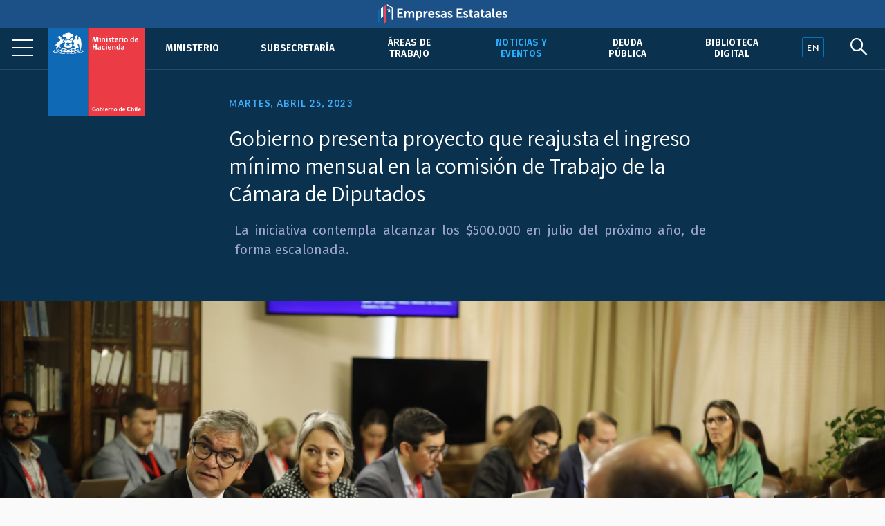

--- FILE ---
content_type: text/html; charset=UTF-8
request_url: https://hacienda.gov.cl/noticias-y-eventos/noticias/gobierno-presenta-proyecto-que-reajusta-el-ingreso-minimo-mensual
body_size: 7297
content:
<!DOCTYPE html>
<html lang="es">
    <head>
        <meta charset="UTF-8">
        <meta name="viewport" content="width=device-width, initial-scale=1, shrink-to-fit=no">
            
    
<meta name="twitter:card" content="summary_large_image">
<meta name="twitter:title" content="Gobierno presenta proyecto que reajusta el ingreso mínimo mensual en la comisión de Trabajo de la Cámara de Diputados">
    <meta name="twitter:image" content="https://cms.hacienda.cl/hacienda/assets/imagen/653186ad58446/1682464166/1024.jpg">
<meta name="twitter:description" content="La iniciativa contempla alcanzar los $500.000 en julio del pr&amp;oacute;ximo a&amp;ntilde;o, de forma escalonada.&amp;nbsp;">

<meta property="og:url" content="http://hacienda.gov.cl/noticias-y-eventos/noticias/gobierno-presenta-proyecto-que-reajusta-el-ingreso-minimo-mensual">
<meta property="og:title" content="Gobierno presenta proyecto que reajusta el ingreso mínimo mensual en la comisión de Trabajo de la Cámara de Diputados">
<meta property="og:description" content="La iniciativa contempla alcanzar los $500.000 en julio del pr&amp;oacute;ximo a&amp;ntilde;o, de forma escalonada.&amp;nbsp;">
    <meta property="og:image" content="https://cms.hacienda.cl/hacienda/assets/imagen/653186ad58446/1682464166/1024.jpg">
<meta property="og:type" content="article">
<meta property="og:locale" content="es_CL">
        <title>    Gobierno presenta proyecto que reajusta el ingreso mínimo mensual en la comisión de Trabajo de la Cámara de Diputados
</title>
                        <link rel="stylesheet" href="/build/2.46bf534d.css"><link rel="stylesheet" href="/build/app.3f975589.css">
        
    <link href="https://fonts.googleapis.com/css2?family=Fira+Sans:ital,wght@0,400;0,500;0,600;1,400;1,500;1,600&family=Inter:wght@400;500;600&family=Lato:wght@400;700&family=Open+Sans:wght@400;600;700&family=Tinos:ital,wght@0,400;0,700;1,400;1,700&family=Assistant:wght@400;600;700&display=swap" rel="stylesheet">
    <link rel="stylesheet" href="https://unpkg.com/@coreui/icons/css/all.min.css">
    <link rel="stylesheet" href="https://use.fontawesome.com/releases/v5.8.1/css/all.css" integrity="sha384-50oBUHEmvpQ+1lW4y57PTFmhCaXp0ML5d60M1M7uH2+nqUivzIebhndOJK28anvf" crossorigin="anonymous">
    </head>
    <body>
            
        <nav class="navbar navbar-expand-lg navbar-light fixed-top" id="barrabarrasDeNavegacionBarraPrincipal">
        <div class="header-container">
            <div class="header-inner">
                <div class="header-wrap">
                                                            <a class="navbar-brand" href="/">
                            <img src="/build/555fd583013ae0855c1e6215071e3145.svg" class="d-inline-block align-top" alt="Ministerio de Hacienda">
                        </a>
                                        <button class="navbar-toggler" type="button" data-toggle="collapse" data-target="#collapsablebarrasDeNavegacionBarraPrincipal" aria-controls="collapsablebarrasDeNavegacionBarraPrincipal" aria-expanded="false" aria-label="Toggle navigation">
                        <span class="navbar-toggler-icon"></span>
                    </button>
                    <div class="collapse navbar-collapse" id="collapsablebarrasDeNavegacionBarraPrincipal">
                                                    <ul class="navbar-nav ml-auto">
                                                                                                                                                                                            <li class="nav-item u-663705b81c6d5">
                                            <a class="nav-link" href="/ministerio">Ministerio</a>
                                        </li>
                                                                                                                                                            <li class="nav-item u-34dfbd64844f5">
                                            <a class="nav-link" href="/barras-de-navegacion/barra-principal/subsecretaria">Subsecretaría</a>
                                        </li>
                                                                                                                                                            <li class="nav-item u-356049ce296e5">
                                            <a class="nav-link" href="/areas-de-trabajo">Áreas de trabajo</a>
                                        </li>
                                                                                                                                                                                                                                                <li class="nav-item u-875429291c6d5 active">
                                            <a class="nav-link" href="/noticias-y-eventos">Noticias y eventos</a>
                                        </li>
                                                                                                                                                            <li class="nav-item u-8e7da2a6a3ae5">
                                            <a class="nav-link" href="/areas-de-trabajo/finanzas-internacionales/oficina-de-la-deuda-publica">Deuda pública</a>
                                        </li>
                                                                                                                                                            <li class="nav-item u-4c98040553a36">
                                            <a class="nav-link" href="/barras-de-navegacion/barra-principal/biblioteca-digital">Biblioteca Digital</a>
                                        </li>
                                                                                                </ul>
                                            </div>
                                </div><!--header-wrap-->
            </div><!--header-inner-->
        </div><!--header-container-->
    </nav>

                <div class="menu-lupa">
        <div class="button_container" id="toggle">
            <span class="top"></span>
            <span class="middle"></span>
            <span class="bottom"></span>
        </div>
        <div class="idioma" id="idioma">
                            <a href="/english" lang="en"><span class="en">EN</span></a>
                    </div>
        <div class="lupa">
            <i id="search-btn" class="fab fa-sistrix"></i>
        </div>
    </div>
    <div id="search-overlay" class="block">
        <div class="centered">
            <div id="search-box">
                <i id="close-btn"></i>
                <form action="/buscar" id="search-form" method="get" target="_top">
                    <input id="search-text" name="q" placeholder="Escribe tu búsqueda..." type="text" autocomplete="off" />
                        <button class="presiona-enter" id="search-button" type="submit">
                            Presiona enter para buscar                        </button>
                </form>
            </div>
        </div>
    </div>


                <div class="overlay org menu-principal-interior" id="overlay"> 
        <div class="drilldown">
            <div class="drilldown-container">
                <ul class="drilldown-root">
                    <nav class="overlay-menu">
                                                    <li><a href="/ministerio">Ministerio <i class="fas fa-chevron-right"></i></a></li>
                                                    <li><a href="/barras-de-navegacion/barra-principal/subsecretaria">Subsecretaría <i class="fas fa-chevron-right"></i></a></li>
                                                    <li><a href="/areas-de-trabajo">Áreas de trabajo <i class="fas fa-chevron-right"></i></a></li>
                                                    <li><a href="/noticias-y-eventos">Noticias y eventos <i class="fas fa-chevron-right"></i></a></li>
                                                    <li><a href="/areas-de-trabajo/finanzas-internacionales/oficina-de-la-deuda-publica">Deuda pública <i class="fas fa-chevron-right"></i></a></li>
                                                    <li><a href="/barras-de-navegacion/barra-principal/biblioteca-digital">Biblioteca Digital <i class="fas fa-chevron-right"></i></a></li>
                                            </nav>
                </ul>
            </div>
        </div>

        <div class="nuestras-redes">
            <h3>Nuestras redes</h3>
            <ul class="redes">
                <li><a href="https://twitter.com/Min_Hacienda"><i class="fab fa-twitter"></i></a></li>
                <li><a href="https://www.youtube.com/channel/UCOTVMPXDu80MoshVgWtG6lg"><i class="fab fa-youtube"></i></a></li>
                <li><a href="https://www.instagram.com/ministeriodehacienda/"><i class="fab fa-instagram"></i></a></li>
                <li><a href="https://cl.linkedin.com/company/ministry-of-finance---chile"><i class="fab fa-linkedin"></i></a></li>
                <li><a href="https://www.flickr.com/photos/mhacienda/"><i class="fab fa-flickr"></i></a></li>
            </ul>
            <h3>Ingresa</h3>
            <a href="https://intranet.hacienda.cl/">Intranet del Ministerio <i class="fas fa-chevron-right"></i></a>
            <a href="https://hacienda.cl/english">English version <i class="fas fa-chevron-right"></i></a>
        </div>
    </div><!--menu-principal-interior-->



    <div class="base-fija">
        <div class="barra-container">
            <div class="barra" id="miBarra"></div>
        </div>
    </div>

    <article class="container nodo clase-articulo contexto-noticia" id="u_7c6ec3bc58446">
        <header>
                            <div class="fecha">Martes, abril 25, 2023</div>
                        <h1>Gobierno presenta proyecto que reajusta el ingreso mínimo mensual en la comisión de Trabajo de la Cámara de Diputados</h1>
                                <div class="resumen"><p class="x" style="margin-left:8px; text-align:justify">La iniciativa contempla alcanzar los $500.000 en julio del pr&oacute;ximo a&ntilde;o, de forma escalonada.&nbsp;</p></div>
            
    <section class="relacionadoPrincipal imagen">
        <img src="https://cms.hacienda.cl/hacienda/assets/imagen/653186ad58446/1682464166/2048">
</section>

        </header>

            <nav aria-label="breadcrumb">
        <ol class="breadcrumb">
            <li class="breadcrumb-item">
                <a href="/">
                    Portada
                </a>
            </li>
                            <li class="breadcrumb-item">
                    <a href="/noticias-y-eventos">
                        Noticias y eventos
                    </a>
                </li>
                            <li class="breadcrumb-item">
                    <a href="/noticias-y-eventos/noticias">
                        Noticias
                    </a>
                </li>
                    </ol>
    </nav>


        <div class="row">
                            <div class="col-lg order-lg-2">
                        <div class="cuerpo"><p class="x" style="text-align:justify">Los ministros del Trabajo y Previsi&oacute;n Social, Jeannette Jara, y de Hacienda, Mario Marcel, expusieron este martes el proyecto de ley del Gobierno que reajusta el ingreso m&iacute;nimo mensual, en la comisi&oacute;n de Trabajo y Seguridad Social de la C&aacute;mara de Diputados y Diputadas. En lo medular, se propone alcanzar los $500.000 como salario m&iacute;nimo en julio del pr&oacute;ximo a&ntilde;o.&nbsp;</p>

<p>Cabe recordar que la propuesta, que ingres&oacute; al Congreso el viernes reci&eacute;n pasado y que ayer lunes se dio cuenta en la C&aacute;mara de Diputados, cuenta con un acuerdo entre el Ejecutivo y la Central Unitaria de Trabajadores (CUT).</p>

<p>La ministra del Trabajo y Previsi&oacute;n Social, Jeannette Jara, se&ntilde;al&oacute; tras la exposici&oacute;n que &ldquo;en nuestro pa&iacute;s, hay cerca de un mill&oacute;n de trabajadores que perciben el salario m&iacute;nimo, de los cuales, proporcionalmente, son m&aacute;s las mujeres que, adem&aacute;s, son jefas de hogar y mantienen sus hogares, a quienes les cuesta todos los meses llegar a fin de mes, a quienes les cuesta pagar arriendos, vivienda, consumo de bienes b&aacute;sicos indispensables, pagar los servicios. Por eso existe la norma de salario m&iacute;nimo porque se requiere m&aacute;s justicia social, porque se requiere que se reconozca el valor del trabajo. Y este reajuste al salario m&iacute;nimo se hace en virtud de un acuerdo al que hemos arribado con la CUT&rdquo;.</p>

<p>Respecto de las medidas de apoyo a las micro, peque&ntilde;a y medianas empresas, agreg&oacute; que &ldquo;el Gobierno, desde el a&ntilde;o pasado, por primera vez en pol&iacute;tica p&uacute;blica, defini&oacute; apoyar a las Pymes no s&oacute;lo en el discurso, en los hechos, con un subsidio que se ha estado pagando todo el a&ntilde;o con un esfuerzo fiscal importante&rdquo;. En cuanto al debate por los apoyos a las Pymes, sostuvo que quienes dilatan la discusi&oacute;n, a la espera de un nuevo acuerdo con las Pymes en vez de extender el actual subsidio, medida propuesta por el Gobierno, &ldquo;son los mismos que se negaron a aprobar una reforma tributaria que permita que tengamos m&aacute;s ingresos, por ejemplo, para apoyar a las Pymes&rdquo;.</p>

<p>En tanto, el ministro de Hacienda, Mario Marcel, destac&oacute; que este proyecto sea el resultado de un acuerdo con la CUT. &ldquo;Este acuerdo para nosotros es motivo de satisfacci&oacute;n porque podemos concretar&nbsp; la meta del Gobierno que se hab&iacute;a fijado para el conjunto de su per&iacute;odo de un salario m&iacute;nimo de $500.000, para julio del 2024. Este adelanto, por supuesto, tiene que ver tambi&eacute;n con el hecho de que hemos tenido m&aacute;s inflaci&oacute;n de lo previsto y, por lo tanto, acelerar la llegada a ese punto es fundamental para ir tambi&eacute;n recogiendo la p&eacute;rdida de poder adquisitivo que han tenido las remuneraciones&quot;.&nbsp;</p>

<p>La iniciativa establece, como medida principal, el alza del salario m&iacute;nimo de forma escalonada, hasta alcanzar los $500.000 durante el pr&oacute;ximo a&ntilde;o a trav&eacute;s de la siguiente gradualidad: un incremento desde los actuales $410.000 a $440.000 el 1 de mayo de 2023; luego, a $460.000 el 1 de septiembre de 2023; y, posteriormente, a $500.000 el 1 de julio de 2024.&nbsp;</p>

<p>Adem&aacute;s, en el caso que el IPC acumulado durante 2023 supere el 6%, se realizar&aacute; un alza previa de $10.000 el 1 de enero de 2024, quedando el salario m&iacute;nimo en $470.000 en dicha fecha, para luego continuar con la gradualidad antes mencionada.</p>

<p>Posterior a esa fecha, a todo evento, se acord&oacute; efectuar un reajuste autom&aacute;tico del ingreso m&iacute;nimo mensual conforme el &Iacute;ndice de Precios al Consumidor (IPC) que se registre entre los meses de julio-diciembre de 2024 y que se concretar&aacute; en enero del 2025.</p>

<p>De este modo, y de aprobarse el proyecto, se cumplir&iacute;a en torno a dos a&ntilde;os uno de los compromisos del programa del Gobierno del Presidente Gabriel Boric, que es, durante su mandato, llegar a un ingreso m&iacute;nimo mensual de $500.000.&nbsp;</p>

<p>&nbsp;Para apoyar a las micro, peque&ntilde;as y medianas empresas con el reajuste del salario m&iacute;nimo, el proyecto de ley establece una extensi&oacute;n de la vigencia del subsidio temporal a este tipo de compa&ntilde;&iacute;as. Esto significa que este beneficio se prorrogar&aacute; por dos meses m&aacute;s; es decir, hasta el 30 de junio de 2023 para quienes lo hayan solicitado previamente. El monto por trabajador o trabajadora para estos dos nuevos meses ser&aacute; igual a $32.000.&nbsp;</p>

<h3 style="color:#aaaaaa;font-style:italic;">Reajuste tramos Asignaci&oacute;n Familiar&nbsp;</h3>

<p>Adem&aacute;s del reajuste a los valores del Subsidio &Uacute;nico Familiar (SUF) y de la Asignaci&oacute;n Familiar (AF) del 20% que se introdujo en la ley 21.550 (medidas para la seguridad econ&oacute;mica), el proyecto de ley presentado en torno al alza del salario m&iacute;nimo tambi&eacute;n contempla reajustar los tramos de la Asignaci&oacute;n Familiar a partir de mayo 2023, fij&aacute;ndose los siguientes tramos.&nbsp;&nbsp;</p>

<ol>
    <li>Primer tramo para beneficiarios cuyo ingreso mensual no exceda los $515.879.</li>
    <li>Segundo tramo para beneficiarios que su ingreso mensual supere los $515.879 y no exceda $753.496.</li>
    <li>Tercer tramo para beneficiarios cuyo ingreso mensual supere los $753.496 y no exceda $1.175.196.</li>
</ol>

<p>&nbsp;En tanto, respecto de los beneficiarios cuyo ingreso sea superior a $ 1.175.196, no tendr&aacute;n derecho a asignaci&oacute;n.</p>

<h3 style="color:#aaaaaa;font-style:italic;">Subsidio Ingreso M&iacute;nimo Garantizado&nbsp;</h3>

<p>En torno al Subsidio Mensual para alcanzar un Ingreso M&iacute;nimo Garantizado, que rige hasta el 31 de diciembre de 2023, seg&uacute;n consta en la ley 21.218, se propone en el proyecto ajustar los par&aacute;metros para beneficiar a las y los trabajadores con ingresos mensuales de hasta $500.000, extendiendo su vigencia desde el 31 de diciembre de 2023 al 30 de junio de 2024, ya que al 1 de julio del mismo a&ntilde;o el ingreso m&iacute;nimo mensual alcanzar&aacute; dicho monto.</p>

<p style="text-align:justify; margin-bottom:11px">&nbsp;</p></div>
                                                        
                                            
                </div>
            
                                        
                            <div class="col-lg-3 order-lg-1">
                    <aside class="i-875429291c6d5">
    <nav>
        <h2>
            <span class="d-lg-none">Más en </span>
            <a href="/noticias-y-eventos">
                Noticias y eventos
            </a>
                    </h2>
        <ul>
                                                <li class="active i-93582ffec9ae5">
                        <a href="/noticias-y-eventos/noticias">Noticias</a>
                                            </li>
                                                                <li class="i-978f2f920d6d5">
                        <a href="/sala-de-prensa/fotos-y-videos">Fotos y videos</a>
                    </li>
                                                                <li class="i-11534f9b10036">
                        <a href="/noticias-y-eventos/comunicados">Comunicados</a>
                    </li>
                                                                <li class="i-0e365274d96e5">
                        <a href="/noticias-y-eventos/contacto-de-prensa">Contacto de prensa</a>
                    </li>
                                                                <li class="i-f69280920d6d5">
                        <a href="/noticias-y-eventos/presentaciones">Presentaciones</a>
                    </li>
                                                                <li class="i-29cc528269c46">
                        <a href="/noticias-y-eventos/pacto-por-el-crecimiento-el-progreso-social-y-la-responsabilidad-fiscal">Pacto por el Crecimiento, el Progreso Social y la Responsabilidad Fiscal</a>
                    </li>
                                                                <li class="i-dc570e679cc26">
                        <a href="/noticias-y-eventos/documentos-reforma-tributaria">Documentos reforma tributaria</a>
                    </li>
                                                                <li class="i-52c3856cdb636">
                        <a href="/noticias-y-eventos/documentos-reforma-de-pensiones">Documentos reforma de pensiones</a>
                    </li>
                                                                <li class="i-2a7409b092e26">
                        <a href="/noticias-y-eventos/encuentros-y-seminarios-sobre-la-reforma-tributaria">Encuentros y seminarios sobre la Reforma Tributaria</a>
                    </li>
                                                                <li class="i-9decaba20d6d5">
                        <a href="/noticias-y-eventos/normas-graficas">Normas gráficas</a>
                    </li>
                                                                <li class="i-e9a129b20d6d5">
                        <a href="/sala-de-prensa/archivo-historico">Archivo histórico</a>
                    </li>
                                    </ul>
    </nav>
</aside>


                </div>
            
        </div>        <div class="row">
    <div class="col">
        <div class="herramientas">
            <h3>Comparte</h3>
            <ul class="comparte">
                <li class="sh-twitter"><a href="#"><i class="fab fa-twitter"></i></a></li>
                <li class="sh-facebook"><a href="#"><i class="fab fa-facebook-f"></i></a></li>
                <li><a href="#"><i class="fas fa-link"></i></a></li>
                <li><a href="#"><i class="fas fa-envelope"></i></a></li>
            </ul>
        
            <h3>Tamaño de letra</h3>
            <ul class="tamano-letra">
                <li><a href="#"><i class="fas letra-b fa-font"></i></a></li>
                <li><a href="#"><i class="fas letra-s fa-font"></i></a></li>
            </ul>
        
            <div class="version-impresa">
                <p><a href="#">pdf / versión impresa <i class="fas fa-arrow-down"></i></a></p>
            </div>
        </div>
    </div>
</div>
    </article>
    
    <div class="fondo-gris">
        <h1 class="sr-only">Otros accesos</h1>
        <div class="row banners-miscelaneos container-inner outer">
                                        <div class="col-sm-6 col-md-4 col-lg-3">
                    <div class="card">
                                                    <img src="https://cms.hacienda.cl/hacienda/assets/enlace/0bd2506ee9ad5/1571522586" class="card-img" aria-hidden="true">
                                                <div class="card-img-overlay">
                            <a href="https://www.portaltransparencia.cl/PortalPdT/pdtta?codOrganismo=AE001" class="stretched-link">
                                                                    <p><strong>Transparencia Activa</strong><br />
Ley de Transparencia</p>
                                                            </a>
                        </div>
                    </div>
                </div>
                            <div class="col-sm-6 col-md-4 col-lg-3">
                    <div class="card">
                                                    <img src="https://cms.hacienda.cl/hacienda/assets/enlace/0bd2506ee9ad5/1571522586" class="card-img" aria-hidden="true">
                                                <div class="card-img-overlay">
                            <a href="http://www.hacienda.cl/transparencia" class="stretched-link">
                                                                    <p><strong>Gobierno Transparente</strong><br>
Hist&oacute;rico</p>
                                                            </a>
                        </div>
                    </div>
                </div>
                            <div class="col-sm-6 col-md-4 col-lg-3">
                    <div class="card">
                                                    <img src="https://cms.hacienda.cl/hacienda/assets/enlace/0bd2506ee9ad5/1571522586" class="card-img" aria-hidden="true">
                                                <div class="card-img-overlay">
                            <a href="https://www.hacienda.cl/documentos/codigo-de-etica-y-sistema-de/consulta-sistema-de-integridad" class="stretched-link">
                                                                    <p><strong>C&oacute;digo</strong> de &Eacute;tica</p>
                                                            </a>
                        </div>
                    </div>
                </div>
                            <div class="col-sm-6 col-md-4 col-lg-3">
                    <div class="card">
                                                    <img src="https://cms.hacienda.cl/hacienda/assets/enlace/0bd2506ee9ad5/1571522586" class="card-img" aria-hidden="true">
                                                <div class="card-img-overlay">
                            <a href="https://www.leylobby.gob.cl/admin/auth/prelogin?redirect_int=https://www.leylobby.gob.cl/solicitud/audiencia/145" class="stretched-link">
                                                                    <p><strong>Solicitud de Audiencia</strong><br />
Ley del Lobby</p>
                                                            </a>
                        </div>
                    </div>
                </div>
                            <div class="col-sm-6 col-md-4 col-lg-3">
                    <div class="card">
                                                    <img src="https://cms.hacienda.cl/hacienda/assets/enlace/0bd2506ee9ad5/1571522586" class="card-img" aria-hidden="true">
                                                <div class="card-img-overlay">
                            <a href="https://www.portaltransparencia.cl/PortalPdT/directorio-de-organismos-regulados/?org=AE001" class="stretched-link">
                                                                    <p><strong>Solicitud de Informaci&oacute;n</strong><br>
Ley de Transparencia</p>
                                                            </a>
                        </div>
                    </div>
                </div>
                            <div class="col-sm-6 col-md-4 col-lg-3">
                    <div class="card">
                                                    <img src="https://cms.hacienda.cl/hacienda/assets/enlace/0bd2506ee9ad5/1571522586" class="card-img" aria-hidden="true">
                                                <div class="card-img-overlay">
                            <a href="https://www.chileatiende.gob.cl/" class="stretched-link">
                                                                    <p><strong>Chile</strong> Atiende</p>
                                                            </a>
                        </div>
                    </div>
                </div>
                            <div class="col-sm-6 col-md-4 col-lg-3">
                    <div class="card">
                                                    <img src="https://cms.hacienda.cl/hacienda/assets/enlace/0bd2506ee9ad5/1571522586" class="card-img" aria-hidden="true">
                                                <div class="card-img-overlay">
                            <a href="https://participacionciudadana.hacienda.cl/" class="stretched-link">
                                                                    <p><strong>Participaci&oacute;n</strong> Ciudadana</p>
                                                            </a>
                        </div>
                    </div>
                </div>
                            <div class="col-sm-6 col-md-4 col-lg-3">
                    <div class="card">
                                                    <img src="https://cms.hacienda.cl/hacienda/assets/enlace/0bd2506ee9ad5/1571522586" class="card-img" aria-hidden="true">
                                                <div class="card-img-overlay">
                            <a href="https://consultores.hacienda.cl" class="stretched-link">
                                                                    <p><strong>Acceso</strong> Consultores</p>
                                                            </a>
                        </div>
                    </div>
                </div>
                    </div>
    </div>

<div class="pie">
    <div class="container-inner">
        <div class="row pie-flex">
            <div class="mh">
                <img src="/build/534f8d3190101b1712ac0aa5c9fccf49.svg">
                Ministerio de </br>Hacienda            </div>
            <div class="pie-col-1">
                <ul>
                    <li class="pie-titulo">Dónde trabajamos</li>
                    <li>Teatinos 120, Santiago de Chile</li>
                    <li class="pie-titulo-dos">Llámanos</li>
                    <li class="numero">+56 2 2828 2000</li>
                </ul>
            </div>
            <div class="pie-col-2">
                <ul>
                    <li class="pie-titulo">Ingresa</li>
                    <li><a href="https://intranet.hacienda.cl/">Nuestra intranet</a></li>
                    <li class="pie-titulo-dos">Consultas web</li>
                    <li><a href="/consultas-web/contacto-hacienda">Contacto Hacienda</a></li>
                </ul>
            </div>
            <div class="pie-col-3">
                <ul>
                    <li class="pie-titulo">Información</li>
                    <li><a href="/informacion-de-apoyo/politica-de-privacidad">Políticas de Privacidad</a></li>
                    <li><a href="https://creativecommons.org/licenses/by/3.0/cl/">Condiciones de Uso</a></li>
                </ul>
            </div>
            <div class="pie-col-4">
                <ul>
                    <li class="pie-titulo">Redes Sociales</li>
                    <li><a href="https://twitter.com/Min_Hacienda"><i class="fab fa-twitter"></i>Twitter</a></li>
                    <li><a href="https://www.youtube.com/c/MinisteriodeHaciendaChile"><i class="fab fa-youtube"></i>Youtube</a></li>
                    <li><a href="https://www.instagram.com/ministeriodehacienda/"><i class="fab fa-instagram"></i>Instagram</a></li>
                    <li><a href="https://cl.linkedin.com/company/ministry-of-finance---chile"><i class="fab fa-linkedin"></i>LinkedIn</a></i>
                    <li><a href="https://www.flickr.com/photos/mhacienda/"><i class="fab fa-flickr"></i>Flickr</a></li>
                </ul>
            </div>
        </div>
        <hr>
        <div class="copy-version">
            <p>&copy; 2020 Ministerio de Hacienda</p>
                            <p><a href="/english" lang="en">English version</a></p>
                     </div>
    </div>
</div>

                        <script src="/build/runtime.d94b3b43.js"></script><script src="/build/0.cf60d32b.js"></script><script src="/build/2.2453ba81.js"></script><script src="/build/app.255b662e.js"></script>
        
    <!--Banner header Empresas Estatales-->
    <div class="banner-header">
        <a href="https://empresasestatales.cl/" class="empresasEstatales"><img src="/build/5445900d87ab0d1fecacc06c7a81b5c4.png" alt="" class="Empresas Estatales"></a>
    </div>

	<div class="modal" id="popup" tabindex="-1" role="dialog">
		<div class="modal-dialog" role="document">
			<div class="modal-content" style="background-color: transparent;">
				<div class="modal-body p-0">
                    <a href="https://participacionciudadana.hacienda.cl/consultas-ciudadanas/cuenta-publica-2025">
                        <img src="/build/3265f30355405b4054082e6d26c2faef.jpg" class="img-fluid w-100" alt="" style="border-radius: 16px;"/>
                    </a>
				</div>
			</div>
		</div>
	</div>

    <!-- Global site tag (gtag.js) - Google Analytics -->
    <script async src="https://www.googletagmanager.com/gtag/js?id=UA-139141387-4"></script>
    <script>
        window.dataLayer = window.dataLayer || [];
        function gtag(){dataLayer.push(arguments);}
        gtag('js', new Date());

        gtag('config', 'UA-139141387-4');
    </script>

    </body>
</html>


--- FILE ---
content_type: image/svg+xml
request_url: https://cms.hacienda.cl/hacienda/assets/enlace/0bd2506ee9ad5/1571522586
body_size: 303
content:
<?xml version="1.0" encoding="UTF-8" ?>
<svg xmlns="http://www.w3.org/2000/svg" width="301" height="84" viewBox="0 0 301 84"><title>imagen</title><rect width="301" height="84" fill="#fff"/><rect width="123.31" height="3" fill="#0f69b4"/><rect x="123.31" width="177.69" height="3" fill="#eb3c46"/></svg>
